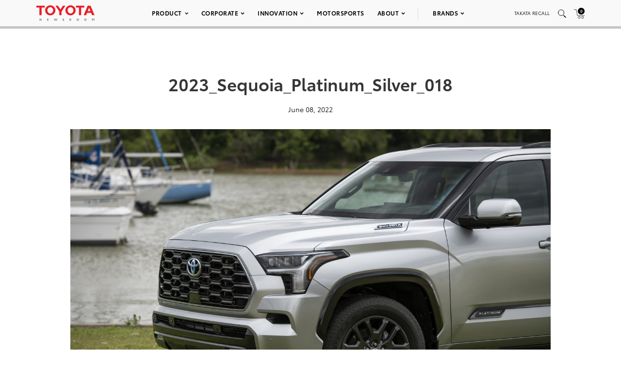

--- FILE ---
content_type: text/html; charset=utf-8
request_url: https://www.google.com/recaptcha/api2/anchor?ar=1&k=6Ldl55gUAAAAAODWLNyPR_2KfYHNm-DfOveo0xfH&co=aHR0cHM6Ly9wcmVzc3Jvb20udG95b3RhLmNvbTo0NDM.&hl=en&v=PoyoqOPhxBO7pBk68S4YbpHZ&size=normal&anchor-ms=20000&execute-ms=30000&cb=ly837jg4o3v4
body_size: 49475
content:
<!DOCTYPE HTML><html dir="ltr" lang="en"><head><meta http-equiv="Content-Type" content="text/html; charset=UTF-8">
<meta http-equiv="X-UA-Compatible" content="IE=edge">
<title>reCAPTCHA</title>
<style type="text/css">
/* cyrillic-ext */
@font-face {
  font-family: 'Roboto';
  font-style: normal;
  font-weight: 400;
  font-stretch: 100%;
  src: url(//fonts.gstatic.com/s/roboto/v48/KFO7CnqEu92Fr1ME7kSn66aGLdTylUAMa3GUBHMdazTgWw.woff2) format('woff2');
  unicode-range: U+0460-052F, U+1C80-1C8A, U+20B4, U+2DE0-2DFF, U+A640-A69F, U+FE2E-FE2F;
}
/* cyrillic */
@font-face {
  font-family: 'Roboto';
  font-style: normal;
  font-weight: 400;
  font-stretch: 100%;
  src: url(//fonts.gstatic.com/s/roboto/v48/KFO7CnqEu92Fr1ME7kSn66aGLdTylUAMa3iUBHMdazTgWw.woff2) format('woff2');
  unicode-range: U+0301, U+0400-045F, U+0490-0491, U+04B0-04B1, U+2116;
}
/* greek-ext */
@font-face {
  font-family: 'Roboto';
  font-style: normal;
  font-weight: 400;
  font-stretch: 100%;
  src: url(//fonts.gstatic.com/s/roboto/v48/KFO7CnqEu92Fr1ME7kSn66aGLdTylUAMa3CUBHMdazTgWw.woff2) format('woff2');
  unicode-range: U+1F00-1FFF;
}
/* greek */
@font-face {
  font-family: 'Roboto';
  font-style: normal;
  font-weight: 400;
  font-stretch: 100%;
  src: url(//fonts.gstatic.com/s/roboto/v48/KFO7CnqEu92Fr1ME7kSn66aGLdTylUAMa3-UBHMdazTgWw.woff2) format('woff2');
  unicode-range: U+0370-0377, U+037A-037F, U+0384-038A, U+038C, U+038E-03A1, U+03A3-03FF;
}
/* math */
@font-face {
  font-family: 'Roboto';
  font-style: normal;
  font-weight: 400;
  font-stretch: 100%;
  src: url(//fonts.gstatic.com/s/roboto/v48/KFO7CnqEu92Fr1ME7kSn66aGLdTylUAMawCUBHMdazTgWw.woff2) format('woff2');
  unicode-range: U+0302-0303, U+0305, U+0307-0308, U+0310, U+0312, U+0315, U+031A, U+0326-0327, U+032C, U+032F-0330, U+0332-0333, U+0338, U+033A, U+0346, U+034D, U+0391-03A1, U+03A3-03A9, U+03B1-03C9, U+03D1, U+03D5-03D6, U+03F0-03F1, U+03F4-03F5, U+2016-2017, U+2034-2038, U+203C, U+2040, U+2043, U+2047, U+2050, U+2057, U+205F, U+2070-2071, U+2074-208E, U+2090-209C, U+20D0-20DC, U+20E1, U+20E5-20EF, U+2100-2112, U+2114-2115, U+2117-2121, U+2123-214F, U+2190, U+2192, U+2194-21AE, U+21B0-21E5, U+21F1-21F2, U+21F4-2211, U+2213-2214, U+2216-22FF, U+2308-230B, U+2310, U+2319, U+231C-2321, U+2336-237A, U+237C, U+2395, U+239B-23B7, U+23D0, U+23DC-23E1, U+2474-2475, U+25AF, U+25B3, U+25B7, U+25BD, U+25C1, U+25CA, U+25CC, U+25FB, U+266D-266F, U+27C0-27FF, U+2900-2AFF, U+2B0E-2B11, U+2B30-2B4C, U+2BFE, U+3030, U+FF5B, U+FF5D, U+1D400-1D7FF, U+1EE00-1EEFF;
}
/* symbols */
@font-face {
  font-family: 'Roboto';
  font-style: normal;
  font-weight: 400;
  font-stretch: 100%;
  src: url(//fonts.gstatic.com/s/roboto/v48/KFO7CnqEu92Fr1ME7kSn66aGLdTylUAMaxKUBHMdazTgWw.woff2) format('woff2');
  unicode-range: U+0001-000C, U+000E-001F, U+007F-009F, U+20DD-20E0, U+20E2-20E4, U+2150-218F, U+2190, U+2192, U+2194-2199, U+21AF, U+21E6-21F0, U+21F3, U+2218-2219, U+2299, U+22C4-22C6, U+2300-243F, U+2440-244A, U+2460-24FF, U+25A0-27BF, U+2800-28FF, U+2921-2922, U+2981, U+29BF, U+29EB, U+2B00-2BFF, U+4DC0-4DFF, U+FFF9-FFFB, U+10140-1018E, U+10190-1019C, U+101A0, U+101D0-101FD, U+102E0-102FB, U+10E60-10E7E, U+1D2C0-1D2D3, U+1D2E0-1D37F, U+1F000-1F0FF, U+1F100-1F1AD, U+1F1E6-1F1FF, U+1F30D-1F30F, U+1F315, U+1F31C, U+1F31E, U+1F320-1F32C, U+1F336, U+1F378, U+1F37D, U+1F382, U+1F393-1F39F, U+1F3A7-1F3A8, U+1F3AC-1F3AF, U+1F3C2, U+1F3C4-1F3C6, U+1F3CA-1F3CE, U+1F3D4-1F3E0, U+1F3ED, U+1F3F1-1F3F3, U+1F3F5-1F3F7, U+1F408, U+1F415, U+1F41F, U+1F426, U+1F43F, U+1F441-1F442, U+1F444, U+1F446-1F449, U+1F44C-1F44E, U+1F453, U+1F46A, U+1F47D, U+1F4A3, U+1F4B0, U+1F4B3, U+1F4B9, U+1F4BB, U+1F4BF, U+1F4C8-1F4CB, U+1F4D6, U+1F4DA, U+1F4DF, U+1F4E3-1F4E6, U+1F4EA-1F4ED, U+1F4F7, U+1F4F9-1F4FB, U+1F4FD-1F4FE, U+1F503, U+1F507-1F50B, U+1F50D, U+1F512-1F513, U+1F53E-1F54A, U+1F54F-1F5FA, U+1F610, U+1F650-1F67F, U+1F687, U+1F68D, U+1F691, U+1F694, U+1F698, U+1F6AD, U+1F6B2, U+1F6B9-1F6BA, U+1F6BC, U+1F6C6-1F6CF, U+1F6D3-1F6D7, U+1F6E0-1F6EA, U+1F6F0-1F6F3, U+1F6F7-1F6FC, U+1F700-1F7FF, U+1F800-1F80B, U+1F810-1F847, U+1F850-1F859, U+1F860-1F887, U+1F890-1F8AD, U+1F8B0-1F8BB, U+1F8C0-1F8C1, U+1F900-1F90B, U+1F93B, U+1F946, U+1F984, U+1F996, U+1F9E9, U+1FA00-1FA6F, U+1FA70-1FA7C, U+1FA80-1FA89, U+1FA8F-1FAC6, U+1FACE-1FADC, U+1FADF-1FAE9, U+1FAF0-1FAF8, U+1FB00-1FBFF;
}
/* vietnamese */
@font-face {
  font-family: 'Roboto';
  font-style: normal;
  font-weight: 400;
  font-stretch: 100%;
  src: url(//fonts.gstatic.com/s/roboto/v48/KFO7CnqEu92Fr1ME7kSn66aGLdTylUAMa3OUBHMdazTgWw.woff2) format('woff2');
  unicode-range: U+0102-0103, U+0110-0111, U+0128-0129, U+0168-0169, U+01A0-01A1, U+01AF-01B0, U+0300-0301, U+0303-0304, U+0308-0309, U+0323, U+0329, U+1EA0-1EF9, U+20AB;
}
/* latin-ext */
@font-face {
  font-family: 'Roboto';
  font-style: normal;
  font-weight: 400;
  font-stretch: 100%;
  src: url(//fonts.gstatic.com/s/roboto/v48/KFO7CnqEu92Fr1ME7kSn66aGLdTylUAMa3KUBHMdazTgWw.woff2) format('woff2');
  unicode-range: U+0100-02BA, U+02BD-02C5, U+02C7-02CC, U+02CE-02D7, U+02DD-02FF, U+0304, U+0308, U+0329, U+1D00-1DBF, U+1E00-1E9F, U+1EF2-1EFF, U+2020, U+20A0-20AB, U+20AD-20C0, U+2113, U+2C60-2C7F, U+A720-A7FF;
}
/* latin */
@font-face {
  font-family: 'Roboto';
  font-style: normal;
  font-weight: 400;
  font-stretch: 100%;
  src: url(//fonts.gstatic.com/s/roboto/v48/KFO7CnqEu92Fr1ME7kSn66aGLdTylUAMa3yUBHMdazQ.woff2) format('woff2');
  unicode-range: U+0000-00FF, U+0131, U+0152-0153, U+02BB-02BC, U+02C6, U+02DA, U+02DC, U+0304, U+0308, U+0329, U+2000-206F, U+20AC, U+2122, U+2191, U+2193, U+2212, U+2215, U+FEFF, U+FFFD;
}
/* cyrillic-ext */
@font-face {
  font-family: 'Roboto';
  font-style: normal;
  font-weight: 500;
  font-stretch: 100%;
  src: url(//fonts.gstatic.com/s/roboto/v48/KFO7CnqEu92Fr1ME7kSn66aGLdTylUAMa3GUBHMdazTgWw.woff2) format('woff2');
  unicode-range: U+0460-052F, U+1C80-1C8A, U+20B4, U+2DE0-2DFF, U+A640-A69F, U+FE2E-FE2F;
}
/* cyrillic */
@font-face {
  font-family: 'Roboto';
  font-style: normal;
  font-weight: 500;
  font-stretch: 100%;
  src: url(//fonts.gstatic.com/s/roboto/v48/KFO7CnqEu92Fr1ME7kSn66aGLdTylUAMa3iUBHMdazTgWw.woff2) format('woff2');
  unicode-range: U+0301, U+0400-045F, U+0490-0491, U+04B0-04B1, U+2116;
}
/* greek-ext */
@font-face {
  font-family: 'Roboto';
  font-style: normal;
  font-weight: 500;
  font-stretch: 100%;
  src: url(//fonts.gstatic.com/s/roboto/v48/KFO7CnqEu92Fr1ME7kSn66aGLdTylUAMa3CUBHMdazTgWw.woff2) format('woff2');
  unicode-range: U+1F00-1FFF;
}
/* greek */
@font-face {
  font-family: 'Roboto';
  font-style: normal;
  font-weight: 500;
  font-stretch: 100%;
  src: url(//fonts.gstatic.com/s/roboto/v48/KFO7CnqEu92Fr1ME7kSn66aGLdTylUAMa3-UBHMdazTgWw.woff2) format('woff2');
  unicode-range: U+0370-0377, U+037A-037F, U+0384-038A, U+038C, U+038E-03A1, U+03A3-03FF;
}
/* math */
@font-face {
  font-family: 'Roboto';
  font-style: normal;
  font-weight: 500;
  font-stretch: 100%;
  src: url(//fonts.gstatic.com/s/roboto/v48/KFO7CnqEu92Fr1ME7kSn66aGLdTylUAMawCUBHMdazTgWw.woff2) format('woff2');
  unicode-range: U+0302-0303, U+0305, U+0307-0308, U+0310, U+0312, U+0315, U+031A, U+0326-0327, U+032C, U+032F-0330, U+0332-0333, U+0338, U+033A, U+0346, U+034D, U+0391-03A1, U+03A3-03A9, U+03B1-03C9, U+03D1, U+03D5-03D6, U+03F0-03F1, U+03F4-03F5, U+2016-2017, U+2034-2038, U+203C, U+2040, U+2043, U+2047, U+2050, U+2057, U+205F, U+2070-2071, U+2074-208E, U+2090-209C, U+20D0-20DC, U+20E1, U+20E5-20EF, U+2100-2112, U+2114-2115, U+2117-2121, U+2123-214F, U+2190, U+2192, U+2194-21AE, U+21B0-21E5, U+21F1-21F2, U+21F4-2211, U+2213-2214, U+2216-22FF, U+2308-230B, U+2310, U+2319, U+231C-2321, U+2336-237A, U+237C, U+2395, U+239B-23B7, U+23D0, U+23DC-23E1, U+2474-2475, U+25AF, U+25B3, U+25B7, U+25BD, U+25C1, U+25CA, U+25CC, U+25FB, U+266D-266F, U+27C0-27FF, U+2900-2AFF, U+2B0E-2B11, U+2B30-2B4C, U+2BFE, U+3030, U+FF5B, U+FF5D, U+1D400-1D7FF, U+1EE00-1EEFF;
}
/* symbols */
@font-face {
  font-family: 'Roboto';
  font-style: normal;
  font-weight: 500;
  font-stretch: 100%;
  src: url(//fonts.gstatic.com/s/roboto/v48/KFO7CnqEu92Fr1ME7kSn66aGLdTylUAMaxKUBHMdazTgWw.woff2) format('woff2');
  unicode-range: U+0001-000C, U+000E-001F, U+007F-009F, U+20DD-20E0, U+20E2-20E4, U+2150-218F, U+2190, U+2192, U+2194-2199, U+21AF, U+21E6-21F0, U+21F3, U+2218-2219, U+2299, U+22C4-22C6, U+2300-243F, U+2440-244A, U+2460-24FF, U+25A0-27BF, U+2800-28FF, U+2921-2922, U+2981, U+29BF, U+29EB, U+2B00-2BFF, U+4DC0-4DFF, U+FFF9-FFFB, U+10140-1018E, U+10190-1019C, U+101A0, U+101D0-101FD, U+102E0-102FB, U+10E60-10E7E, U+1D2C0-1D2D3, U+1D2E0-1D37F, U+1F000-1F0FF, U+1F100-1F1AD, U+1F1E6-1F1FF, U+1F30D-1F30F, U+1F315, U+1F31C, U+1F31E, U+1F320-1F32C, U+1F336, U+1F378, U+1F37D, U+1F382, U+1F393-1F39F, U+1F3A7-1F3A8, U+1F3AC-1F3AF, U+1F3C2, U+1F3C4-1F3C6, U+1F3CA-1F3CE, U+1F3D4-1F3E0, U+1F3ED, U+1F3F1-1F3F3, U+1F3F5-1F3F7, U+1F408, U+1F415, U+1F41F, U+1F426, U+1F43F, U+1F441-1F442, U+1F444, U+1F446-1F449, U+1F44C-1F44E, U+1F453, U+1F46A, U+1F47D, U+1F4A3, U+1F4B0, U+1F4B3, U+1F4B9, U+1F4BB, U+1F4BF, U+1F4C8-1F4CB, U+1F4D6, U+1F4DA, U+1F4DF, U+1F4E3-1F4E6, U+1F4EA-1F4ED, U+1F4F7, U+1F4F9-1F4FB, U+1F4FD-1F4FE, U+1F503, U+1F507-1F50B, U+1F50D, U+1F512-1F513, U+1F53E-1F54A, U+1F54F-1F5FA, U+1F610, U+1F650-1F67F, U+1F687, U+1F68D, U+1F691, U+1F694, U+1F698, U+1F6AD, U+1F6B2, U+1F6B9-1F6BA, U+1F6BC, U+1F6C6-1F6CF, U+1F6D3-1F6D7, U+1F6E0-1F6EA, U+1F6F0-1F6F3, U+1F6F7-1F6FC, U+1F700-1F7FF, U+1F800-1F80B, U+1F810-1F847, U+1F850-1F859, U+1F860-1F887, U+1F890-1F8AD, U+1F8B0-1F8BB, U+1F8C0-1F8C1, U+1F900-1F90B, U+1F93B, U+1F946, U+1F984, U+1F996, U+1F9E9, U+1FA00-1FA6F, U+1FA70-1FA7C, U+1FA80-1FA89, U+1FA8F-1FAC6, U+1FACE-1FADC, U+1FADF-1FAE9, U+1FAF0-1FAF8, U+1FB00-1FBFF;
}
/* vietnamese */
@font-face {
  font-family: 'Roboto';
  font-style: normal;
  font-weight: 500;
  font-stretch: 100%;
  src: url(//fonts.gstatic.com/s/roboto/v48/KFO7CnqEu92Fr1ME7kSn66aGLdTylUAMa3OUBHMdazTgWw.woff2) format('woff2');
  unicode-range: U+0102-0103, U+0110-0111, U+0128-0129, U+0168-0169, U+01A0-01A1, U+01AF-01B0, U+0300-0301, U+0303-0304, U+0308-0309, U+0323, U+0329, U+1EA0-1EF9, U+20AB;
}
/* latin-ext */
@font-face {
  font-family: 'Roboto';
  font-style: normal;
  font-weight: 500;
  font-stretch: 100%;
  src: url(//fonts.gstatic.com/s/roboto/v48/KFO7CnqEu92Fr1ME7kSn66aGLdTylUAMa3KUBHMdazTgWw.woff2) format('woff2');
  unicode-range: U+0100-02BA, U+02BD-02C5, U+02C7-02CC, U+02CE-02D7, U+02DD-02FF, U+0304, U+0308, U+0329, U+1D00-1DBF, U+1E00-1E9F, U+1EF2-1EFF, U+2020, U+20A0-20AB, U+20AD-20C0, U+2113, U+2C60-2C7F, U+A720-A7FF;
}
/* latin */
@font-face {
  font-family: 'Roboto';
  font-style: normal;
  font-weight: 500;
  font-stretch: 100%;
  src: url(//fonts.gstatic.com/s/roboto/v48/KFO7CnqEu92Fr1ME7kSn66aGLdTylUAMa3yUBHMdazQ.woff2) format('woff2');
  unicode-range: U+0000-00FF, U+0131, U+0152-0153, U+02BB-02BC, U+02C6, U+02DA, U+02DC, U+0304, U+0308, U+0329, U+2000-206F, U+20AC, U+2122, U+2191, U+2193, U+2212, U+2215, U+FEFF, U+FFFD;
}
/* cyrillic-ext */
@font-face {
  font-family: 'Roboto';
  font-style: normal;
  font-weight: 900;
  font-stretch: 100%;
  src: url(//fonts.gstatic.com/s/roboto/v48/KFO7CnqEu92Fr1ME7kSn66aGLdTylUAMa3GUBHMdazTgWw.woff2) format('woff2');
  unicode-range: U+0460-052F, U+1C80-1C8A, U+20B4, U+2DE0-2DFF, U+A640-A69F, U+FE2E-FE2F;
}
/* cyrillic */
@font-face {
  font-family: 'Roboto';
  font-style: normal;
  font-weight: 900;
  font-stretch: 100%;
  src: url(//fonts.gstatic.com/s/roboto/v48/KFO7CnqEu92Fr1ME7kSn66aGLdTylUAMa3iUBHMdazTgWw.woff2) format('woff2');
  unicode-range: U+0301, U+0400-045F, U+0490-0491, U+04B0-04B1, U+2116;
}
/* greek-ext */
@font-face {
  font-family: 'Roboto';
  font-style: normal;
  font-weight: 900;
  font-stretch: 100%;
  src: url(//fonts.gstatic.com/s/roboto/v48/KFO7CnqEu92Fr1ME7kSn66aGLdTylUAMa3CUBHMdazTgWw.woff2) format('woff2');
  unicode-range: U+1F00-1FFF;
}
/* greek */
@font-face {
  font-family: 'Roboto';
  font-style: normal;
  font-weight: 900;
  font-stretch: 100%;
  src: url(//fonts.gstatic.com/s/roboto/v48/KFO7CnqEu92Fr1ME7kSn66aGLdTylUAMa3-UBHMdazTgWw.woff2) format('woff2');
  unicode-range: U+0370-0377, U+037A-037F, U+0384-038A, U+038C, U+038E-03A1, U+03A3-03FF;
}
/* math */
@font-face {
  font-family: 'Roboto';
  font-style: normal;
  font-weight: 900;
  font-stretch: 100%;
  src: url(//fonts.gstatic.com/s/roboto/v48/KFO7CnqEu92Fr1ME7kSn66aGLdTylUAMawCUBHMdazTgWw.woff2) format('woff2');
  unicode-range: U+0302-0303, U+0305, U+0307-0308, U+0310, U+0312, U+0315, U+031A, U+0326-0327, U+032C, U+032F-0330, U+0332-0333, U+0338, U+033A, U+0346, U+034D, U+0391-03A1, U+03A3-03A9, U+03B1-03C9, U+03D1, U+03D5-03D6, U+03F0-03F1, U+03F4-03F5, U+2016-2017, U+2034-2038, U+203C, U+2040, U+2043, U+2047, U+2050, U+2057, U+205F, U+2070-2071, U+2074-208E, U+2090-209C, U+20D0-20DC, U+20E1, U+20E5-20EF, U+2100-2112, U+2114-2115, U+2117-2121, U+2123-214F, U+2190, U+2192, U+2194-21AE, U+21B0-21E5, U+21F1-21F2, U+21F4-2211, U+2213-2214, U+2216-22FF, U+2308-230B, U+2310, U+2319, U+231C-2321, U+2336-237A, U+237C, U+2395, U+239B-23B7, U+23D0, U+23DC-23E1, U+2474-2475, U+25AF, U+25B3, U+25B7, U+25BD, U+25C1, U+25CA, U+25CC, U+25FB, U+266D-266F, U+27C0-27FF, U+2900-2AFF, U+2B0E-2B11, U+2B30-2B4C, U+2BFE, U+3030, U+FF5B, U+FF5D, U+1D400-1D7FF, U+1EE00-1EEFF;
}
/* symbols */
@font-face {
  font-family: 'Roboto';
  font-style: normal;
  font-weight: 900;
  font-stretch: 100%;
  src: url(//fonts.gstatic.com/s/roboto/v48/KFO7CnqEu92Fr1ME7kSn66aGLdTylUAMaxKUBHMdazTgWw.woff2) format('woff2');
  unicode-range: U+0001-000C, U+000E-001F, U+007F-009F, U+20DD-20E0, U+20E2-20E4, U+2150-218F, U+2190, U+2192, U+2194-2199, U+21AF, U+21E6-21F0, U+21F3, U+2218-2219, U+2299, U+22C4-22C6, U+2300-243F, U+2440-244A, U+2460-24FF, U+25A0-27BF, U+2800-28FF, U+2921-2922, U+2981, U+29BF, U+29EB, U+2B00-2BFF, U+4DC0-4DFF, U+FFF9-FFFB, U+10140-1018E, U+10190-1019C, U+101A0, U+101D0-101FD, U+102E0-102FB, U+10E60-10E7E, U+1D2C0-1D2D3, U+1D2E0-1D37F, U+1F000-1F0FF, U+1F100-1F1AD, U+1F1E6-1F1FF, U+1F30D-1F30F, U+1F315, U+1F31C, U+1F31E, U+1F320-1F32C, U+1F336, U+1F378, U+1F37D, U+1F382, U+1F393-1F39F, U+1F3A7-1F3A8, U+1F3AC-1F3AF, U+1F3C2, U+1F3C4-1F3C6, U+1F3CA-1F3CE, U+1F3D4-1F3E0, U+1F3ED, U+1F3F1-1F3F3, U+1F3F5-1F3F7, U+1F408, U+1F415, U+1F41F, U+1F426, U+1F43F, U+1F441-1F442, U+1F444, U+1F446-1F449, U+1F44C-1F44E, U+1F453, U+1F46A, U+1F47D, U+1F4A3, U+1F4B0, U+1F4B3, U+1F4B9, U+1F4BB, U+1F4BF, U+1F4C8-1F4CB, U+1F4D6, U+1F4DA, U+1F4DF, U+1F4E3-1F4E6, U+1F4EA-1F4ED, U+1F4F7, U+1F4F9-1F4FB, U+1F4FD-1F4FE, U+1F503, U+1F507-1F50B, U+1F50D, U+1F512-1F513, U+1F53E-1F54A, U+1F54F-1F5FA, U+1F610, U+1F650-1F67F, U+1F687, U+1F68D, U+1F691, U+1F694, U+1F698, U+1F6AD, U+1F6B2, U+1F6B9-1F6BA, U+1F6BC, U+1F6C6-1F6CF, U+1F6D3-1F6D7, U+1F6E0-1F6EA, U+1F6F0-1F6F3, U+1F6F7-1F6FC, U+1F700-1F7FF, U+1F800-1F80B, U+1F810-1F847, U+1F850-1F859, U+1F860-1F887, U+1F890-1F8AD, U+1F8B0-1F8BB, U+1F8C0-1F8C1, U+1F900-1F90B, U+1F93B, U+1F946, U+1F984, U+1F996, U+1F9E9, U+1FA00-1FA6F, U+1FA70-1FA7C, U+1FA80-1FA89, U+1FA8F-1FAC6, U+1FACE-1FADC, U+1FADF-1FAE9, U+1FAF0-1FAF8, U+1FB00-1FBFF;
}
/* vietnamese */
@font-face {
  font-family: 'Roboto';
  font-style: normal;
  font-weight: 900;
  font-stretch: 100%;
  src: url(//fonts.gstatic.com/s/roboto/v48/KFO7CnqEu92Fr1ME7kSn66aGLdTylUAMa3OUBHMdazTgWw.woff2) format('woff2');
  unicode-range: U+0102-0103, U+0110-0111, U+0128-0129, U+0168-0169, U+01A0-01A1, U+01AF-01B0, U+0300-0301, U+0303-0304, U+0308-0309, U+0323, U+0329, U+1EA0-1EF9, U+20AB;
}
/* latin-ext */
@font-face {
  font-family: 'Roboto';
  font-style: normal;
  font-weight: 900;
  font-stretch: 100%;
  src: url(//fonts.gstatic.com/s/roboto/v48/KFO7CnqEu92Fr1ME7kSn66aGLdTylUAMa3KUBHMdazTgWw.woff2) format('woff2');
  unicode-range: U+0100-02BA, U+02BD-02C5, U+02C7-02CC, U+02CE-02D7, U+02DD-02FF, U+0304, U+0308, U+0329, U+1D00-1DBF, U+1E00-1E9F, U+1EF2-1EFF, U+2020, U+20A0-20AB, U+20AD-20C0, U+2113, U+2C60-2C7F, U+A720-A7FF;
}
/* latin */
@font-face {
  font-family: 'Roboto';
  font-style: normal;
  font-weight: 900;
  font-stretch: 100%;
  src: url(//fonts.gstatic.com/s/roboto/v48/KFO7CnqEu92Fr1ME7kSn66aGLdTylUAMa3yUBHMdazQ.woff2) format('woff2');
  unicode-range: U+0000-00FF, U+0131, U+0152-0153, U+02BB-02BC, U+02C6, U+02DA, U+02DC, U+0304, U+0308, U+0329, U+2000-206F, U+20AC, U+2122, U+2191, U+2193, U+2212, U+2215, U+FEFF, U+FFFD;
}

</style>
<link rel="stylesheet" type="text/css" href="https://www.gstatic.com/recaptcha/releases/PoyoqOPhxBO7pBk68S4YbpHZ/styles__ltr.css">
<script nonce="xr_3wCazLCC9ukTfDfo8HQ" type="text/javascript">window['__recaptcha_api'] = 'https://www.google.com/recaptcha/api2/';</script>
<script type="text/javascript" src="https://www.gstatic.com/recaptcha/releases/PoyoqOPhxBO7pBk68S4YbpHZ/recaptcha__en.js" nonce="xr_3wCazLCC9ukTfDfo8HQ">
      
    </script></head>
<body><div id="rc-anchor-alert" class="rc-anchor-alert"></div>
<input type="hidden" id="recaptcha-token" value="[base64]">
<script type="text/javascript" nonce="xr_3wCazLCC9ukTfDfo8HQ">
      recaptcha.anchor.Main.init("[\x22ainput\x22,[\x22bgdata\x22,\x22\x22,\[base64]/[base64]/[base64]/[base64]/[base64]/[base64]/[base64]/[base64]/[base64]/[base64]\\u003d\x22,\[base64]\\u003d\x22,\x22ZMOLw7fCvBDCm8Ktw5vChznCthodw7/[base64]/Drx8QBx3Cl8KtwpRlOsK3fEPDpcKvKFh6wopfw5jDgEDCoklAKz7Cl8KuFsKUwoUISRpgFSYwf8Kkw5hFJsOVE8K9WzJiw7DDi8KLwpIGBGrCvyvCv8KlDz9hTsK6LQXCj0jCmXl4bD8pw77CisKdwonCk1vDqsO1woIMI8Khw63CpFbChMKfTMKXw58WJsKnwq/Ds27DqALCmsKCwrDCnxXDn8KwXcOow6LCiXE4PcKOwoVvSsO4QD9necKow7ojwpZaw63DtlEawpbDpkxbZ1k1MsKhMBIAGGDDrUJcajtMNBQQejXDozLDrwHCuSDCqsKwDBjDli3DlFlfw4HDvy0Swpc6w5LDjnnDkGt7WkHCpnAAwoLDhHrDtcO/X37DrWF8wqhyPUfCgMK+w5Jpw4XCrDMuGgsdwq0tX8OtH2PCusORw7wpeMKWIMKnw5sMwrRIwqlkw7jCmMKNbhPCuxDCjcOwbsKSw4Yrw7bCnMO9w7XDggbClkzDmjM8J8KiwroYwoAPw4NUbsOdV8ODwrvDkcO/[base64]/DpwbDhMOSwr3Dk8O5w7LDkTfDlw89w4HCkRbDgW89w6TCo8KUZ8KZw6PDvcO2w48twotsw5/Cslc+w4dsw7NPdcKEwrzDtcOsDcKgwo7Cgy/Cv8K9wpvCisKhanrClMOpw5kUw7h8w68pw5Idw6DDoVzCs8Kaw4zDssKjw57DkcO6w7t3wqnDshnDiH4UwqnDtSHCvcOYGg9iRBfDsGTCtGwCP2ddw4zCusK3wr3DusKjFMOfDDIqw4Z3w7pkw6rDvcKgw6dNGcObbUs1OsO9w7I/[base64]/R8OEwrEKwrxEbxzCj8KQw6xxw6pMJcONw6/DtRAqwpHDmVPDjjlhIkgIw6oWWcKVNMKOw601w4cAEcKTw5nCgEXCpBfCh8O5w7DCjcK9fF7DkTTCgQJZwoU9w6tQHxsjwovDi8KkF0xpYMOkwrtHAEsQwqxLMxzCnWN9BcOwwogpwp51AsOyV8OqWwZ3w6DCqzBhPRcXd8OUw5w2bMK/[base64]/[base64]/R8KewqPDmXk+w6hrw4PDncKPBMOEOkHCqcOxwr9Bw5fDmsOWw6LDllMyw4jDvsO/[base64]/A2zCs8OpfMOZTgkxLsOxRQlQIMOaw5Ehw5XDoBTDsSDDkypFCHUzQMK0wpbDgMKabHHDq8KEB8O1L8KnwrzDpR4Bfw51wrXDvcOzwqRuw5PDim/CnQbDoF80wpPCmUrDsSHCr0suw4oSCFdQwoLDlR3Cm8OBw6TCpzDDgsOCJsO8PMKRw6k6U0otw54+wpoSRTbDul/CsH3DuxnCiwTCi8KeAcOAw54IwpHDl0DDjsKfwrRzwonDu8OBIn1vMMObbMKLwrdHw7MJw5Anam7DkRXCi8O8dF/DvMOcQRFgw4NBUMK2w5YRw5hFemoYwpvDglTCu2DDjsOHOcKFXkPDmTVSd8KPw7nChsOtwojDm2hofF3DoWrCqcK7w5nDpCbDtibDkMKCXAjDj2LDiAPDqxXDpnvDiMKhwpszbsKQX33CiXFtIj/CrsKqw7QuwpAASMOwwoNYwp3CrsO2w45rwpjDgMKBw7LCkF/DnAgWw7zCkyvCigIYQGdtd1UkwrZnXsKlwoUqw7kywo/CsgHDpS9iOgVYw73CncOTLCUnwpvDu8K2w7LDu8OKOTTCrsKcU2/[base64]/DpTXCi8OxIzTCt8Oiw7tXwpwkcRVIXQXDrUlmwrPCr8OsUX0jw5TCuzHDk38VXMOaAHExR2YYKcKuJk9aGcKGDMOFYx/DicOXWCLCisKfwrwOS0PCjsO/[base64]/DmcOsMn/CnW4iQcKHwq3DvcOqw6NKfcKDDMKGwqstw7wiVgfCp8Orw7LCr8K8bCs1w7QqwoLCpsK/ccKoEcOrcsOBFsKJLV4swqc3Cng/[base64]/DuMKxWcKGBSNMMikCw64Gwr0Jw4p+wr7CuBfCusKNw50ywrlcIcO4Lw/CkixQwqjCoMKhwojCqQjCulwCXsKbcMKkBsK6bMK3LWTCrCM/MRAgW3vCjSZywpfDjcOPX8KzwqkWaMOrdcKsJ8K3DQpCWmdZOwLCtncewr9uw5bDi1h2QcKAw5fDpMOUBMK3w5BsHm0OK8OPwq7CmDPDpmvDl8OwQWgSwoExwp5BT8KeTBLCo8OWw4jCvyXDp0thwo3DslvDijjCtUFSw7XDm8O2wr8gw51SZcKgGk/CmcKiGMOLwr3DqDsewqzCpMK9My0AfMOcJ0A1ZsOBeUnDisKLw73DmHtLKzgrw6jCosOdw6ZAwrfDnlTCpzRPw6LCpE1gw6oOQBUEblnCo8K6w5TCs8Kew6IpAAXCuSRcwrV1CMKHT8Onwo3CjCQxdzbCu27Drns1w7wuw7/[base64]/wrRGT8OsGAFCVcKqe2fDtXYeOcOAw7k6wqXCucOtacOXw7XDvMKEw6lmPx7ClsKnwobCt0/CvEoGwq1Sw4tWw7vDglLChcOrO8Kbw4IeUMKVO8KkwrVECMOSwqlrw4bDlcK7w4jCiTfCvAVWLcKlw49+fhjCnsKvV8KVBcO/[base64]/DuQjCmsOqKCk1wo/CucOiwpbCixhew6UfwrLDhiTDvzw2wofCgsOfKsOeIMOvw7RBCcK6w5cSw6DCtMKWaUcpXcKkc8Knw4nCiyFlwo5jw63CqlnDjFdJV8Kow6YnwposGmvDscOjUnTDklF6XcKuOFXDj3rCkVvDlxBwI8OGDsKSw7TDpMKYw5vDu8KkZMKFw4fCqm/DqXbDlxNzwpZdw65CwoVGGsKKw4vDm8OUMMKqwp3CqAXDosKEcsONwrPCosOTw5zDmcK/w4oKw40yw6FSGQ/DgzLCh28Xe8OWd8OdS8O8w6/Dij4/w6hpREnChB4FwpQFJATCm8ObwoTDgMODworChhMew5fDpMOSLsO2w71mw5AwMcKBw7ZwH8KpwobCuGfCksKXwozCuQEyJ8KowohRNy3DncKTP2fDhcOPPHNaWR/[base64]/CrU9EVcO8AMK/wrPDmMK7TsOdNcOtJ3l3wqDCssKuwpvCs8KqejnDhsOawohuO8K/w7bDsMKKw7RGFxfCrsKpCl8/V1bDh8Kew4rDlcKrUHlxcMOpGsKWwoQdwqxCTVHDncKww6YuwpvDiEXDmkvCrsOTQMO0PEAvUcKDwoZRw67CgzjDkcKwI8OVSR/[base64]/NCbCmxdJw5YDO8O4wrtbwr5BABHDk8OhLMKswqtjQGgXwpPCkMKUKCTCvMKhw7fDtVbDqMKiJ34Vw65Pw4cdasOnwq1dag7CqDBFw5w5a8O6fXTCnxnDtW/DlHhXAsKpa8K0csOvAcOJZcOAw4tTKWx9Hj/CocO7WzrDpMK+w4LDvhHDnMOdw6B7XSLDonTCoA9+wpIBccKLWsO/[base64]/DjcKrEEnCk8KSw5bDrnd6wq/CjMKdGcOgcsOSPDHCj8OpKcO7UQoJwr4cw6jCpcKgJMKdMMOpwoLDvC3Cr2dZw6DDsh/[base64]/DoiTDkF1EJzglGmnDocK6w5MHQx4Rw7TDtsOFw5/CoH3DmsKgRmJiw6rDpmZyA8KMwrvCpsONU8OaWsOmwobDggxUJ1HCljrDi8O8w6XDj0PCncKVOBbCk8KBw7AJeW/CtUvCsB/[base64]/CusOyd8OVEMOZwoDCsng5wr8wwqwzBsKmwrZSwr7Dl0fDrcKZP2bCviwSR8O9T3zDglQWIG9/GcKtwq/CqMOLw6deFQTChcKgY2JBwqwHTn/DhXvDlsKaH8K1H8OpUsK7w5/[base64]/[base64]/[base64]/DmTXCkWFvwqZcGT3CqMK3w4fDrSAmPTxfwoBLwrpewqVAI3HDnkPDuUVHw7dlw7sPw6J+w4rDiH7DnMKhw6LDi8K4biE/w5PDhDfDtsKKwp7CkDvCpFIRZH5Aw53DmD3DkSh9AsO8IMOxw4YSFsORw4rClsKdOcOGCH4lNRwgEsKZccK7woRXFWPCmMOawqMiCQEYw64HVRTChlHCikIRwo/[base64]/DjQIgw6HChVzDvMOwJmBPecK1wr/DvgTCtRwsNBrDksOPwpwVwr9kFsK4w4bCi8KxwozDvcOYwp7CjMKPA8OnwrrCtSLCjsKJwpBNXMK0JnVawqnClsOSw7DChR/DiFpgw7jDnH9Hw758w4jCtsOMFjPCtcOrw5tKwpnCiXctRgjDhX3CqMOww63DocOhS8Kvw6pzR8OZw5LCssKvQi/Dow7Cg2R1w4jDhVPClMO8HWh6ekfCqcOcG8K0cDvDhAzCqcOhwoBVwpjCrQrDm2tzw63CvFrCvivDmMOCUcKMwobDpVcLAzXDhXM/[base64]/[base64]/CisODbMOXYm4+BE1MNEXDgVUow6vCvV7CjMOMcEs9LcKtQwTDpznCkGTDqcKHb8KsWSPDhsK3SAfCm8OlDMORTmDCgUTDhjrDrhlmacOkwrNEw4LDhcKVw7/DmQjCoG5jT15bAH4EaMKjBgZ8w4/DqsKwEiEHIcOpLTheworDgcOMwrdJwpHDp2DDlD/ClcONPmLDkHIBLHMXDQ0tw4JVwonDs3fCu8OSw6zDu3tTw73Cpmsvwq3CiwEsM17CtWPDu8KDw7Atw5nCu8OKw7nDv8K1w5R5WXYyLsKSIyQxw5fDg8OXNcOHL8OBGsK3wrDCviQ9AMOBcsOywol9w4TDk2/DlA/Dv8KCw57CinQBAsKyH0hSCAHDjcO1wp0JwpPCssKdJ1vCiTEAJcO8w79bw4ITwqRjwqvDncKbaVjDqMKpw6/CkF7CjMKpGMOVwrFsw4jDi3vCqsKddMKgQxFtSMKEwq7DplITScKCQsOYw7t5aMOxLig4bcOSCsOFwpLCgCUTaGUdw7bDnMKfVl3CqcOUw4vDtRnDo0fDjA7Cvic3wobChcK5w5nDsBotC2gPwqR1YsKtwqMMwq/CpBXDjxfDhnVHWi/Cq8KNw4TDs8ONDSvDvF7CsWDDqwDCg8K2ZsKALcOxwpRmFcKCw5JYV8K0w6wTNsO1wohAYXVdXH3CrsOzORzCl2PDhzLDhA/DnFFpD8KoeRA1w6HCv8Krw4NOw6tRVMOeRyvDnwLCuMKxw6pLTkLDtMOmwoEiSsO9wqbDtcKkRMKSwpDDjwgTw4nDknl3f8OWwrnCscKJGsKVD8KOw5MQccKTw4ZWecO/wrXDsjvChMKLBljCuMKsTcOZN8O/w7bDgcOISgDDlsOiwpLCi8OxaMO4wo3DmMOMw7FVw4I8ATs4w5xgZlwyegPDnXHChsOQJsKTW8O2w5pNDMK9M8KQw6Imwp/CisK0w5nDlQnDpcOMCMKqbhtGfTfDk8OhMsOowr7DuMKewohKw7DDmVQUHlHDnwohQHwsFU1bw54oCsOdwrlSEQ7CpE/DlsOlwr1XwrJgGsKpNwvDizoxVsKWQxwJwpDCmcKTccKqXFNiw5lKEknCpcOFTQLDuQgRw6/CqsKewrciwpnDkcODSsOUYETDh3DCnMOWw7PCrGQDwoTDmcOMworCkG8NwoNvw5M6dMKFOcKuwqbDvkRKw4gAw6nDpTUbwpXDksKQQiXDoMOPfsOKBRkfe1TCiglSwrzDucOAYsOUwqfCu8OzOB4aw79jwqQKWsKhIcKgMh8oAMO/[base64]/[base64]/Cm38UwoRVDcKlwqVKI8OAWw/[base64]/CqDVGw6s2csKeAB3DncOowoLDpcKsR8KtXcOJJHUww7B9wqMJA8OEw5DDj2/CvTlZMsKYO8Kzwq7ClsKXwoTCpcOSwqvCsMKGbcO8MgYwJsKHKE/Dp8O+w6woTW0QAF/DgMK0w4rDlT8ew7Bbw6YkWDbCt8O+w5zCqsKZwo5BFsK6w7XDp3HDpcOwARIRw4fDhCgNRMKvw6ASwqYPYcKGZAFZTVJ/woVIwq3CmSsyw7rCrMKZCkHDhsKdw5rDpcO+wrnCv8Kywo1BwphGwqXDi3xHwq3DnlMew7TCjcKPwql/[base64]/DpsOUDsOGf8KFwqh5w5DCmX/CosKeV8K5QcOcwqM9KMOHw69AwrvDisOFck0OWsKIw6xOU8KITWTDvsOdwrZcY8OCw6LDmB3CrAwBwro3wopyUcKabsKoZhfCn3BldcKEwrnDgMKGw4vDkMKaw4PDnQXCsWLCjMKaw6/ChMKdw5/[base64]/Dg8OQV8KfHTIsVsKSRzVfS8OIAMONRsOOO8Ozwp3DiVPChcKOw4bCuXHDhClgLiXCpSsTwqhtw6s3wpjCogPDsQvDh8KXDMOIwo5lwojDi8KWw5/DiV9CfsKRPMKMw4HCtsK7DQ9wAXHDn3JKwr3Dpnxew5zDu1fCsnVtw549JX7CicOuw4E+wqbDjUZmB8KgE8KCGcK0UwlBHcKJa8OCwptJQVvDvyLCsMOYTWttKiRTwoAdesKEw5NLw7vConZvw5fDkhXDgsOcwpXDoAHCjQzDjhldwr/DrSlyS8OUIALCsTHDrcK8w7QQOQx6w6A/[base64]/Ck8O/w6I2w6s4w69nT8KXPR91wrXCk8O7worCl8KbwqDDlULCsC3DncOLwqJlwqnCksKabsK7wodhD8OGw7rCvj8BDsK+w7g/w7QdwrrDosKvwrg+HsKhVcKYw5vDlz3DimLDlGF4fCUsR0vClMKNBsKuJGd2GGXDphQiIQ0ew7k5U1vDiikePCDCkC0xwrlIwphZBcKZPMO2woXDpcKqQcK7w75gSDg4PMKxwqrDs8OvwpUew6IJw6nDg8OtaMOfwpw/a8KnwoMCw7LDu8OHw61MHsK4J8OzX8OIw4VawrBGw71Vw4zCpx0Ow4HCjcKow51ieMK5ACHChcKScHDDk3nCjsO7woLDmnYNw6TCnMKGbsOafsKBwq8jRWQkw5rDksOqwrsya1PCk8OXwpLChDgUw77Dp8OfSVPDssOpKR/[base64]/Cl8K0w4hiw67CicKyw59PYMOLwoXCpDrDgzfDjwdLcBLConYebg4Iwrtsf8OARiUbUBTDjMOLw4lqwr5cw7LDiC7Ds0zDjMKRwrvCtcK9wq4oFcO+WsO/[base64]/CmU7Dl8O5BcKNL8K+QsKtw63DocK8w4zCvnTCsQojJ3M0VxXDuMOjWMK5DsKiJMKYwqNlJyZySnbCiS/Ctkl0wqzDvWdefMKkwpfDssKGwqVHw5pvwrXDj8KUwovClcOVE8Kyw5LDksOkwp0EbGvCrcKrw7HCqsKCK2HDr8OOwpjDncKGFQ/[base64]/GcO3w4fCqSzCuMK5woHCicOzOMOEeyTDjBNpwq7Dp2HDisKHw5lTw5HCpsK2NCPCqTFqwozDqzh9fhfDp8O/[base64]/[base64]/[base64]/CqUhSNwjDrsOMwp/Cj1TDv2oTw5ZNGU/CjsOCwrYkBcOSEcK8Jndjw4zDhnY4w458RFXDvcOCJGhqwrl1w6PCvcOVw64owr7CisOqdcK6woIqYB5+NTlVYsO7BsOnwqI4wq8Fw6tobsOxbg5JCScyw5vDqBDDnMOjEwEqf0s3w6HCim1BZUBsaEzCilLDmC0IJ1IAwq/[base64]/DuQUNGlDDu2kNw4IXJsOTw7lucmHDv8KgclYaw4R5ZcO5w4bDk8KxJ8KNS8Oqw5/DuMK/[base64]/wpTDuFvCssO0FXXDkmnCi1/Cqm7DisOlw5dQw6vDv2rCmEQQwqcAw4QLHcKGZMKcw4lzwrotwofCrF3Dr0UJw6vDpCfCsAvDizoBwpvDqMKBw7xZTTLDvhPCh8O9w5Akw5PDhsKQwo7Ckl3CocOSwqDDs8Osw7MdVh/CqmjDoQMBM0zDiWofw7lmw6HChXrCsGTCvcKvwo7CogAlwprCp8Kow4s8QcKtwop3NWbDsmoMZMKdw5Ilw7/CtsO7wobDqMOKBC/DicKTwq/CszPDiMKPOcOVw6jCnMOdwoTCuQFGZ8KEVS9EwqR7w61vw4gnwqllwq7Dox0XMcO0w7EvwpxldnJJwpfCuxPDq8Krw63DpSbDkMObw53DncOuUUptMGVgEnFcAMORw7PCh8K1w5w7cWlRQ8OTwoB/[base64]/VzgJwowJRsKywoPCrzvCrcOkUsOoUFvDuX1oMcOLwoALw5zDmMObdEdhMnRjwpdkwqgCNcKuw6kxwqDDpmV5wq3Cvl9iwo/CqihCRsK+w7PCisKPwrzDoThvLXLCq8O+TipndMKaMwTCkCjCnMOufyfDsQA3elHDmwrDjcOdwqXDs8OfMk7Ctj9TwqjDgCs+wobCvsK4w6hFwqnDviN4Wg/[base64]/[base64]/wq/DrMKkwqXDq8KFcSEJwpgaD8OnwqTCqMONFcKrXcK7w5ZtwppTwofDnQbCqcK+EHAQR3jDulbCnW87WSRzQSXDtAXCvHDCl8O0Sy0eccKDw7XDiFDDmEPDm8Kewq/Do8OXwpNLw4llD3LDoVHCoDvDjCXDmAfCncOiOcKhCcKSw53Ds0dsT3zChMOtwrBrwrh2cT/ClDE/HlQXw4JlPDxEw5cFw5/[base64]/DqxfDlXjClRLDmTbDq2URwqLCvRfDqsO8Nx8bLMORwrp6w6IFw6PDiQMdw5s8NsKteRHCrcKcH8KuWX/CiwDDpU8sFjMRLMOmKcOiw7xHw5wNN8Onw4XDu087ZU7DocKAw5JDecOyRFvDjsKHw4XCpcKiwq8aw5FTbWdcMVfCjl3CmWDDiFXCg8KhZMOmWMO4DGvDmsOMVj7DpXh0SVrDvsKVKcOPwpUWEH4vTsO8csK0wqoXR8KRw6LDuH4jAyLCvRFPwrANwq/Cik3DmRRQw6ZNwpnCjXjCncK9TMKYwoLCiCRCwp/DukgkTcK8bwQaw5NMw4Yuw7hfwrstd8KyA8OrCsKVZcK3PcKFw7DDm03CowvCk8KgwobCo8KkL3jDljYIwpPCjsO6wrvCksKjOD9qwox6wrjDpnANPsOdw6DCrjcPwrR4w6wzV8OowqXDs0A8SVdbDcKBfsO/wowEQcOiUFfCkcKoJMKLPMOvwpEvVMOqTsKpw4JXZzfCjwDDvzdIw4V8WX7DvcKTYsKCw5U/bcKNTMKnNkPDqcOFYcKhw4bCqMKeEkBMwrV3wqjCr2hIwoHDmDhPwozCncKUXkxmDmAeQ8OYT3zCmi49RD11BRjDvirCqcOiOm46w6JPGMOQfMKcdMOBwrdCwoPDiV5dBSTCtCNbSSIWw71WXjDCnMOtDDnCsW1qwpo/[base64]/[base64]/[base64]/DhcOLw5skXX/CviLDl8Ocb0vDjS9EecKLIn/DqcOxecOnMsO3woBBOcONw7/Cp8OtwpzDqTF4LxPDthoWw75mw7cJRsKyw6PClsKpw7gcw7fCvgEpwp/CgcKrwpjDn0ItwoBxwrdSK8Klw6bCmQ7Ci1jCicOrW8KWw47Dj8KtD8OZwofChsO/wrgCw6MSCHbDucOeFjZywqbCqcOlwr/[base64]/DvcKdI8Ojwr92w6jDqSVea8KzwoFJIiXCg17CksKZwrrDjsKmw5RLw6bDhH9zMsOdw51YwqRtw61Hw7TCp8KqdcKKwpjDi8KsVmEuaAfDvBB0CMKXwqMEeHEHURrDqn/DlsKvw7ogEcKYw7cOQsOsw4PDgcKvXMKrwqpIwo5ywrrCi0zChDfDt8OWJ8KaV8KAwpfDn0dFaV8RwqDCrsO4WsO5woIDG8O/VizCvsKTw5jDjDDCsMKuw4HCg8KQCcOwWhJMRcOLKws3wqVqwoLDsyZbwq1yw40eHXjDs8O2wqNoHcK3w4/CjgtiLMOgw4TDsCTCrg8pwogmwooPUcOVdUNuwpjDt8OUTiBqw5BBwqLDrm5RwrHCvQkfawXCnhglS8Ksw7HDm0c9KMObSE45McOsMRwKw6rCjcK7ByDDi8OEwq/DtwYGwqjDjMKyw7Qzw5zDlcOBNsKOKn5DwoLCmnzDgEU6w7LClxFyw4nCocK8VgkTNsOTeyZVTyvDr8O6d8OcwpHDj8O7dg8AwoB4C8K2fcO8M8OiHcOIFsOPwoXDlsOQE3jCkDY/w4PCscO/acKEw4BXw7PDmcO+OhFDYMOrw4XCm8OzSzowc8ORwq10wqPDlVbCpsOgw6l/RMKKRsOQLMKgwpTCnsOHRXV6wpY3w4gvwqHClRDCtsOYHsKnw4/DhjtBwolEwp4pwrkMwrjDqH7DonXCl1l6w47CmsOrwqHDuVDDu8O7w57Dq3/CiwPCty/DqMKeRW3DjgPDgcOYwpDCmsKyCcKrXcK6P8OTBMKvw7PChsOMwqvCqUA4cDkDVF1hdcKfI8OGw7XDqsOtwpdAwq3DkEk3IsKgWC9IFcOCa09Ww5QYwoMYCsK4VMOyJsKZf8KBN8Kow5AVWi3DrsOiw58MY8Ovwq9Pw4rDl1nCisOMw4DCvcKHw4/DmcOFw7sXwph0YsOowoVjSxfDvcKePcOVwqgqwrPDt0DCtMOwwpXCpRzDq8OVZTUMwprDmj9cAiZtbUxvWgMBwo7Cm1txWMO8ScK9Txw1esK8w5bDg0cOXCjClgtmW3gzJVnDv1/DuC7CmSfCgsK1HMKXRMK1CsKGC8OzSTwkMgImY8KSDjg+w47CjMO3TMObwqZWw5ckw4XDoMOFwowswp7DgljCn8OWD8KTwp5hHAQKIRfCkxg5Oz7DtAfCuWctw4E9w7DCsH4+bcKKHMORXcKgw6HDiE8nJX/DkMK2wqgSwrx6w4vClcKTw4ZoUW0AFMKTQsOYwrFGw4hjwq8qSMOxwoBswqQLwp9Ww6bCvsOUD8K6Az1Kw7jDtMKEI8OEfBjCocOhwrrDp8Kuwol1acKVwprDvXzDhMK/wozDqcOUfMKNwp/[base64]/SBAYcwJKacOOIS8Mw4EPw5XCjMObwqFPQEZdw6UlAiFQwpXDpcOwFkvCjndXGsKhemt4Z8O2w7XDh8Ojw7oECcKAKVYWMMK/[base64]/w6dRckEBwrcvE8Omw4p1woZZM3zCucOvw5/[base64]/ChcKzRTrCiXLDi1nDmcO9wqTDo8Ojd8KsFMOAw4kaGcOyDcKmw4sjL3DDjmTDv8O/[base64]/DnRQ+FsOiTMOOV8KPTEUwfRUCw4DDuXxfwpMbFMK6w6nCg8OpwqhGw4xmw5rCnMOTKsKew5lBaF/DksO5fMKFw4gWw55Hw6rDvMOHwpcdwpPDp8KCw4Fgw4rDqcKCw47CicK5w75SLUXDpMOhPMO5w77DqFRxw6jDr2xnwrQjwoIBCsKew6wewrZewq3CjDZlwrXCgcKOan/DjxEEdWICw7RSb8KqYAsEwp1dw6bDssODFMKdRsOcaB7Dh8KUXjPCvsKoGXQ7AsO0w6zCugbDlVdkMcKPbhrCt8KgVWJKZsOhwpvCocKHPhJFwpTDuETDmcKDwpjDlcOYw6QAwrLCshgswqlYwpo/wp4OfHTDssK5w7gPw6JcQh8fw6gnN8OWw4PDnClaNcOve8KSZ8Kow4/CisOHH8OgccKrw5DCpjDDqkDCuiPDrMKMwqLCqcKzJ2LDtAx8TcKawqDCqkoGWz0jOGwRZcKnwoxDd0MDFFU/w69vw6slwo1bKcK0w4tkBsOrwo8Fwp/[base64]/DCQiwoLDpsOaJcOCw7vCqTc1PcKZPMKDw6nClS0XHnDDlGJpaMO7M8Kow5kOeRrDk8K9MwlkTFp0QydgM8OqJ1DDlRrDnHgFwoPDvWdrw5p8wqfDkGXDiDJMCnrCv8OjR2bClCkDw57DuAHChsOeDMKQMxhxw6/DnVDDolxQwr/CgsOeKMOWKMOswqjDucK3WnZZcmjCrcOyFRfDkcKCG8KiZsKVCQXCn0R3wqbDkCTCgXjDuTk6woXClMKCwpzDoH1TTMO+w54nCyAJwoUTw4xuG8Okw58NwpRMAFR+wo0cOMODw5DDmMOzwrU1NMOPwqjCkMOSwpd+GmDCpcO4e8KhRGzDmhsfw7TDhj/CkVUBwoLCt8OFVcKxP37CtMKDw5BBHMOhw6PClgsOwpkyBcOldMOww5bDv8OQHMKEwrB+GcONIcOEFndxwojDpBLCvRHDmA7Cr2fCnDFlTUoBU05xwoTDqcOQwqtmU8K+YMKQw7PDnmrCn8KOwpw3E8KdWU1hw6EMw4YKG8OtPhUSw4YANsOqcMOXUj/[base64]/DrHzDpcKowrrDhcOfWMKXXsOEwp/DpsOnZcOmNsK0w7XDkhzDqWfCtVRKEy3CuMOAwrbDkizCo8OWwoxUw53CuUwcw7jDvRYjUMKVfDjDmUPDk2fDtgjCj8Ogw5kQQMKnRcONDMOvG8OiwpnDiMK/w5BKw5pRwpxldH/[base64]/DtULCj3PChcOhUcK3EBXCo8KowpnDuk4qwqp5w7JbDsKPwod6dhbCo24AUzMIYMK0wqTDrwlcVUY3wo3CtMKCdcOewoTDhVHDnUTCpsOkw5wcSxtnw6NiOsO7KcOAw7bDg0NwUcKLwoFuQcOlw7LDgjPCsXvCmXAadsK0w68fwox/[base64]/DuSTDpMOwwpkwX2XCrcK+UhcuwpoDwooYw4vCt8K9SDxEwrDCgcKYw5AUEl7CmMO9wo3CvmgzwpbDrcKaJUd3RcOgS8Onw6XDn27DjsKNwr7CuMOEJcOzQcOnCcOEw5rCixrDj0Rhwr/[base64]/Cp8KWWEZTUzcawpHDmCnCnD7CnXvDjMKHHcKWw4rDjBPDiMOaZDnDiDxewpg6W8KIw6rDhMOZIcOzwo3CgsKBLFXCgWnCkDzCpl/DrhoIw7AfXsOiaMKew4tkUcOzwrXCgcKGw5gWXlrDhMOIA3pHJ8KJQcOIfh7CqkjCoMOGw7YhF07CjQZgwoIKMcKwb2sswqvCjcOSJ8KwwqHClS5xMsKFf18Kc8OvfD3Dh8KaZ3/[base64]/[base64]/[base64]/CtFzDpcOIJcKMEm5sS8OAWsKMw6TCvnbCqMKdGMOqwqDClsKHw50CAnbCrMK1w51qw57Dm8O7FMKHb8K+wpPDiMKiwq0qOcOlJcKBDsO0w7lAwoIgYmcmUz3CisO+EGfDnMKvw6JFw5LCmcO0b3HCu0wsworDsTMKM1FfCcKkfcK7HW1Dwr/CsntUw63Dmi1YBcKAYxHDhcO7woglw5oLwpY0w47Cn8KGwqPDrW/CkEhDw4h2U8KaQ0HDlcOYHMOgJRnDhDs8w7LCtGzCnMKiw6vCoEZKNQnCv8O1w7lsdcKRwppBwonCrAXDnRMVw5oww5MZwoPDrgJtw64pFcKAYgFFCH/[base64]/CmxXCvhDDnCrCk1vCq8KbGsOCUF8lAmluJcOew5Fjw6ZqQcKNwrfDr0oFPj9Qw4TCmwQWcR3CvwgVw7fChD8qPsKgTcOowrjCmVdDwoJvw5TCmMKsw5/[base64]/[base64]/[base64]/w6rDg8K0w6jDgsK0w7zDri4dYWkRD8OtTS7DomrCsmALenwwSsOWw4vDtMOkTcK0w7dsUMOAFMO+wo1pwohSUsKDw7xTwovCgH5xeiIHw6LCgFTDv8KCA1rCnMOwwrEtwp/CiDvDoxViwpAFF8OIwqIfwpZlHX/CtsOyw7stwonCry/CnHUvE0PDkcK7DBQCw5o8woVwMhjDhBHDjMKvw4wawqnDj0g1w4sCwqJPZSXCjcKXw4Nbwoccw5dPw51Cw4I+wpgacAoKwo3CoSXDncOcwoLDum85QMKYwo/DisO3OQsoTjnCjMK9TBHDk8ONPcOYwojCrz5SJcKzw6UhDMOfwoR6acKjVMKrBmViwqPDgMO7wqrDlGUvwr1owrzCkybDgcKxZV4ww4RQw6ZDDxrDk8OSWVTCpiQOwq58w7ESTsO2EDQTw4nCjcK9OMK6wptbw686LHM5IS/[base64]/fEtJw4TCqcKzOsKXXsK/aADDsRnCkcOMwpXDksOtDnELw7zDlcO3wp9Vw63Dl8OIwpDDgcOECm/DjhHCklzDul7CpsKJMnTDskgLRMOcwpoXN8KaQ8O9w48sw5fDiF7Cii45w7LCssKAw4sIBMKLODpCHMOMGETCkzzDhcO8MiEfIMK6RyAGwoJNYkzDoFAVO3PCv8OMwowfSn/CkFvCh0rDrwU3w7AJw6TDmsKfw5vDrsKsw7nDtHTCgcKiXXjCpMOwOsKAwookJcOURMOwwo8Kw4okIzfDjgzCjn8qcsOdLnbDmyHDo1RZbRR+wr4Fw65Uw4cIw6bDoW/Dj8Klw6QWd8KgLV/CgyIKwqLDhcO/VH1JQcOiAcOaZFbDtsOaKCsyw4xhKcOfdMOxGAk8HcOMwpbDh3tBw6g+wqTCrCTCjDPCg2NVW1PDuMKQwpHCgcOIYGvChMKqExwSQE8DwpHDlsKYQ8KraDnCtMOKRlR5fH5aw4I6bMKSwrzCk8OawqNFacOmGEApwpPDkANyKcK+wqTCpwoDVyA/w5DDpMOYdcOgw7TCs1dgG8OGGVrDoW7DpxwEw6p3NMO2XcKrw6HDuh/[base64]/DlcKMwqjDrcKfw74RHAV4wpbCusOhwoJeAsOQwr3DocKgdMKuwqnCsMOlwqvCqkUjb8KFwpldw6BLMsK5wqfCnsKIKB/CvMOIVSXCpcKtGTvCqMK/wqvDs3XDlR3CssOrwoZGw73Ct8OxJ3vDs23CrWDDpMOUwqPDjgvCtzAQwrs9f8O4U8OxwrvDiyPDhUPDkzjDrkxoFmtQwpJHwoTDhgxvUcK0DcKGw48QXxdVw60renDCmCTDp8OuwrnDrcKDw65XwpRaw78MLcOHwq90wqXDtsKPwoE1w4/Dv8OEa8OlfcO9XcOLNSwWwrUZw7lJMsOfwoIDXwXDn8KZMcKeexDCs8OiwovClRnCssK2w6AuwpUgwrwVw5vCvxsWIcK/Qkh/[base64]/DpElfLD5CLHwnw4vDsMK1w7c+cMOaIRAReB9DecK/CRFZJB0TFxZ3wqUvX8OVwrgpwoHCk8Ozwrs4Sw5KfMKkw4F+woLDm8OzR8OhX8OdwozCgsOCHwsawoHCtsORFcKWQcK3w6zCocOKw5xpUnY/LsOXVQ9oPFs3w4fCgcKfbA9LGGFVC8OnwpVpw6lTw4ZswqUgw6/Ch0s1C8ODw5ICW8OfwrjDhxUFw6jDiWrCgcKxaF3CusOPRSoWwrBxw4xkwpRFWMKTUsO6KwDDscOnDcONei0faMKxwqksw6BiP8O4QmE3woTDjVosGMOsL1TDlxHCusKDw6vDjlxCeMOGIsKiPxLDjMOMKRbCnsO1VC7CqcKZRyPDqsK/PQ/CjiXChFnCrwnDgH/Dtz8wwpnCqcOvV8Ojw6k8wpB6w4LCqMKXC1FHKGl7wqHDjcKcw7gmwpXCn0DChgInJGLCnsK7eDHDucK0Dk7CqMK+TQvCgmjDjsOgVjvCjwjCt8KOw5xGL8OdOGBPw4Fhwq3Dk8KJw4ZgIBIWw6LCvcKLP8Ovw4nDpMOQwqEkwrpRAkdcGFrCncK/MXvCnMOVwrLCuTnChDXCjcOxE8KNw4gFwrLCoVgoJAoxwq/Ctk3DqcO3wqHCpjdRwrEhwqQZXMO8wpDCr8OaEcKzwrtGw5lEw6gRTUFQDC3Csw3DhljDmMKmLsKVOXUCw6Jf\x22],null,[\x22conf\x22,null,\x226Ldl55gUAAAAAODWLNyPR_2KfYHNm-DfOveo0xfH\x22,0,null,null,null,1,[21,125,63,73,95,87,41,43,42,83,102,105,109,121],[1017145,304],0,null,null,null,null,0,null,0,1,700,1,null,0,\[base64]/76lBhnEnQkZnOKMAhk\\u003d\x22,0,0,null,null,1,null,0,0,null,null,null,0],\x22https://pressroom.toyota.com:443\x22,null,[1,1,1],null,null,null,0,3600,[\x22https://www.google.com/intl/en/policies/privacy/\x22,\x22https://www.google.com/intl/en/policies/terms/\x22],\x22UZ4i7yh0avtjGUvC3Vfpx1XrwRNfpOB4h7ikQAUlC6I\\u003d\x22,0,0,null,1,1768759721599,0,0,[163,108],null,[231],\x22RC-Ieb7_3wvkJTTLQ\x22,null,null,null,null,null,\x220dAFcWeA4UoOSI45JxqujV_RH45gEw7BvrGc02jVqxJxGjpeX1wAe-6YgBDYEmyav--0y--RdejYY4UVKkZuH-VcxNrCCkqMZtqw\x22,1768842521621]");
    </script></body></html>